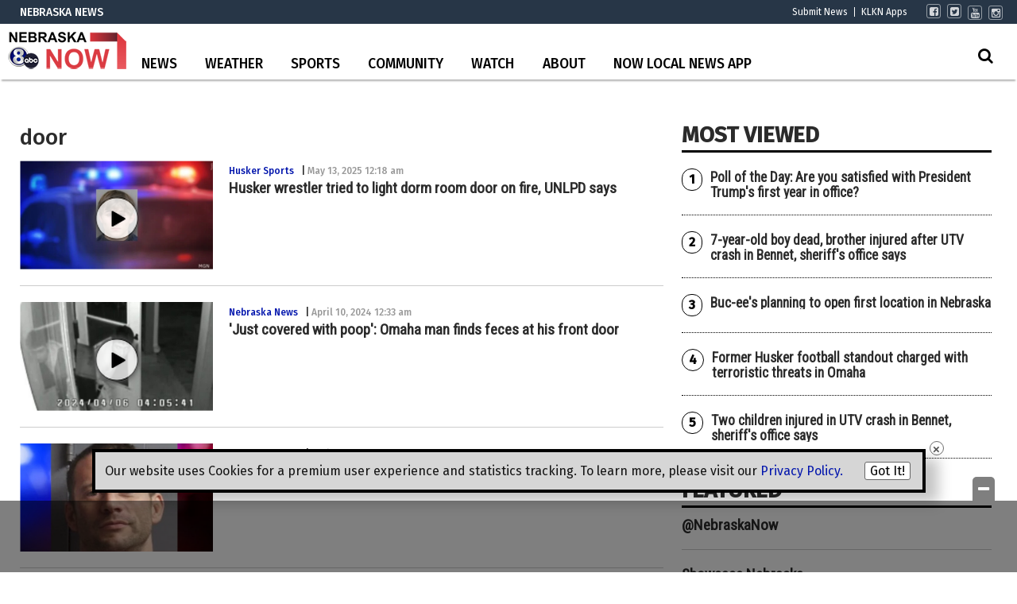

--- FILE ---
content_type: text/html; charset=utf-8
request_url: https://www.google.com/recaptcha/api2/aframe
body_size: -87
content:
<!DOCTYPE HTML><html><head><meta http-equiv="content-type" content="text/html; charset=UTF-8"></head><body><script nonce="2uR8PcmgIK1LBo79B0hs5A">/** Anti-fraud and anti-abuse applications only. See google.com/recaptcha */ try{var clients={'sodar':'https://pagead2.googlesyndication.com/pagead/sodar?'};window.addEventListener("message",function(a){try{if(a.source===window.parent){var b=JSON.parse(a.data);var c=clients[b['id']];if(c){var d=document.createElement('img');d.src=c+b['params']+'&rc='+(localStorage.getItem("rc::a")?sessionStorage.getItem("rc::b"):"");window.document.body.appendChild(d);sessionStorage.setItem("rc::e",parseInt(sessionStorage.getItem("rc::e")||0)+1);localStorage.setItem("rc::h",'1769521524045');}}}catch(b){}});window.parent.postMessage("_grecaptcha_ready", "*");}catch(b){}</script></body></html>

--- FILE ---
content_type: text/css
request_url: https://wpcdn.us-east-1.vip.tn-cloud.net/www.klkntv.com/content/plugins/rayos-trending-topics/rayos-trending-topics.css?ver=1621950080
body_size: -124
content:
.trending-topics-wrapper {
	overflow: hidden; 
	background: #efefef;
}
.trending-topics-wrapper .trending-topic-wrapper {
	margin: 0 5px;
	padding: 5px;
	color: #777;
	font-size: 90%;
	font-weight: bold;
}

.trending-topics-wrapper .trending-topic-wrapper a {
	color: #777;
}

.trending-topics-wrapper .sep {
	color: #CCC;
}

.trending-topics-inner-wrapper {
	display: flex;
	justify-content: space-evenly;
	align-content: baseline;
	min-width: 100%;
}

.trending-topics-wrapper::-webkit-scrollbar, 
.trending-topics-wrapper::-webkit-scrollbar-track,
.trending-topics-wrapper::-webkit-scrollbar-thumb {
	display: none;
}

@media screen and (max-width: 768px){
	.trending-topics-inner-wrapper {
		display: block;
	}
	.trending-topics-wrapper {
		overflow-x: scroll; 
		overflow-y: hidden;
	}
}


--- FILE ---
content_type: application/x-javascript
request_url: https://wpcdn.us-east-1.vip.tn-cloud.net/www.klkntv.com/content/mu-plugins/advanced-custom-fields-pro/assets/inc/color-picker-alpha/wp-color-picker-alpha.js?ver=3.0.0
body_size: 5222
content:
/**!
 * wp-color-picker-alpha
 *
 * Overwrite Automattic Iris for enabled Alpha Channel in wpColorPicker
 * Only run in input and is defined data alpha in true
 *
 * Version: 3.0.0
 * https://github.com/kallookoo/wp-color-picker-alpha
 * Licensed under the GPLv2 license or later.
 */

( function ( $, undef ) {
	var wpColorPickerAlpha = {
		version: 300,
	};

	// Always try to use the last version of this script.
	if (
		'wpColorPickerAlpha' in window &&
		'version' in window.wpColorPickerAlpha
	) {
		var version = parseInt( window.wpColorPickerAlpha.version, 10 );
		if ( ! isNaN( version ) && version >= wpColorPickerAlpha.version ) {
			return;
		}
	}

	// Prevent multiple initiations
	if ( Color.fn.hasOwnProperty( 'to_s' ) ) {
		return;
	}

	// Create new method to replace the `Color.toString()` inside the scripts.
	Color.fn.to_s = function ( type ) {
		type = type || 'hex';
		// Change hex to rgba to return the correct color.
		if ( 'hex' === type && this._alpha < 1 ) {
			type = 'rgba';
		}

		var color = '';
		if ( 'hex' === type ) {
			color = this.toString();
		} else if ( ! this.error ) {
			color = this.toCSS( type )
				.replace( /\(\s+/, '(' )
				.replace( /\s+\)/, ')' );
		}
		return color;
	};

	// Register the global variable.
	window.wpColorPickerAlpha = wpColorPickerAlpha;

	// Background image encoded
	var backgroundImage =
		'[data-uri]';

	/**
	 * Iris
	 */
	$.widget( 'a8c.iris', $.a8c.iris, {
		/**
		 * Alpha options
		 *
		 * @since 3.0.0
		 *
		 * @type {Object}
		 */
		alphaOptions: {
			alphaEnabled: false,
		},
		/**
		 * Get the current color or the new color.
		 *
		 * @since 3.0.0
		 * @access private
		 *
		 * @param {Object|*} The color instance if not defined return the cuurent color.
		 *
		 * @return {string} The element's color.
		 */
		_getColor: function ( color ) {
			if ( color === undef ) {
				color = this._color;
			}

			if ( this.alphaOptions.alphaEnabled ) {
				color = color.to_s( this.alphaOptions.alphaColorType );
				if ( ! this.alphaOptions.alphaColorWithSpace ) {
					color = color.replace( /\s+/g, '' );
				}
				return color;
			}
			return color.toString();
		},
		/**
		 * Create widget
		 *
		 * @since 3.0.0
		 * @access private
		 *
		 * @return {void}
		 */
		_create: function () {
			try {
				// Try to get the wpColorPicker alpha options.
				this.alphaOptions = this.element.wpColorPicker(
					'instance'
				).alphaOptions;
			} catch ( e ) {}

			// We make sure there are all options
			$.extend( {}, this.alphaOptions, {
				alphaEnabled: false,
				alphaCustomWidth: 130,
				alphaReset: false,
				alphaColorType: 'hex',
				alphaColorWithSpace: false,
			} );

			this._super();
		},
		/**
		 * Binds event listeners to the Iris.
		 *
		 * @since 3.0.0
		 * @access private
		 *
		 * @return {void}
		 */
		_addInputListeners: function ( input ) {
			var self = this,
				debounceTimeout = 100,
				callback = function ( event ) {
					var val = input.val(),
						color = new Color( val ),
						val = val.replace( /^(#|(rgb|hsl)a?)/, '' ),
						type = self.alphaOptions.alphaColorType;

					input.removeClass( 'iris-error' );

					if ( ! color.error ) {
						// let's not do this on keyup for hex shortcodes
						if (
							'hex' !== type ||
							! (
								event.type === 'keyup' &&
								val.match( /^[0-9a-fA-F]{3}$/ )
							)
						) {
							// Compare color ( #AARRGGBB )
							if (
								color.toIEOctoHex() !==
								self._color.toIEOctoHex()
							) {
								self._setOption(
									'color',
									self._getColor( color )
								);
							}
						}
					} else if ( val !== '' ) {
						input.addClass( 'iris-error' );
					}
				};

			input
				.on( 'change', callback )
				.on( 'keyup', self._debounce( callback, debounceTimeout ) );

			// If we initialized hidden, show on first focus. The rest is up to you.
			if ( self.options.hide ) {
				input.one( 'focus', function () {
					self.show();
				} );
			}
		},
		/**
		 * Init Controls
		 *
		 * @since 3.0.0
		 * @access private
		 *
		 * @return {void}
		 */
		_initControls: function () {
			this._super();

			if ( this.alphaOptions.alphaEnabled ) {
				// Create Alpha controls
				var self = this,
					stripAlpha = self.controls.strip.clone( false, false ),
					stripAlphaSlider = stripAlpha.find( '.iris-slider-offset' ),
					controls = {
						stripAlpha: stripAlpha,
						stripAlphaSlider: stripAlphaSlider,
					};

				stripAlpha.addClass( 'iris-strip-alpha' );
				stripAlphaSlider.addClass( 'iris-slider-offset-alpha' );
				stripAlpha.appendTo( self.picker.find( '.iris-picker-inner' ) );

				// Push new controls
				$.each( controls, function ( k, v ) {
					self.controls[ k ] = v;
				} );

				// Create slider
				self.controls.stripAlphaSlider.slider( {
					orientation: 'vertical',
					min: 0,
					max: 100,
					step: 1,
					value: parseInt( self._color._alpha * 100 ),
					slide: function ( event, ui ) {
						self.active = 'strip';
						// Update alpha value
						self._color._alpha = parseFloat( ui.value / 100 );
						self._change.apply( self, arguments );
					},
				} );
			}
		},
		/**
		 * Create the controls sizes
		 *
		 * @since 3.0.0
		 * @access private
		 *
		 * @param {bool} reset Set to True for recreate the controls sizes.
		 *
		 * @return {void}
		 */
		_dimensions: function ( reset ) {
			this._super( reset );

			if ( this.alphaOptions.alphaEnabled ) {
				var self = this,
					opts = self.options,
					controls = self.controls,
					square = controls.square,
					strip = self.picker.find( '.iris-strip' ),
					innerWidth,
					squareWidth,
					stripWidth,
					stripMargin,
					totalWidth;

				/**
				 * I use Math.round() to avoid possible size errors,
				 * this function returns the value of a number rounded
				 * to the nearest integer.
				 *
				 * The width to append all widgets,
				 * if border is enabled, 22 is subtracted.
				 * 20 for css left and right property
				 * 2 for css border
				 */
				innerWidth = Math.round(
					self.picker.outerWidth( true ) - ( opts.border ? 22 : 0 )
				);
				// The width of the draggable, aka square.
				squareWidth = Math.round( square.outerWidth() );
				// The width for the sliders
				stripWidth = Math.round( ( innerWidth - squareWidth ) / 2 );
				// The margin for the sliders
				stripMargin = Math.round( stripWidth / 2 );
				// The total width of the elements.
				totalWidth = Math.round(
					squareWidth + stripWidth * 2 + stripMargin * 2
				);

				// Check and change if necessary.
				while ( totalWidth > innerWidth ) {
					stripWidth = Math.round( stripWidth - 2 );
					stripMargin = Math.round( stripMargin - 1 );
					totalWidth = Math.round(
						squareWidth + stripWidth * 2 + stripMargin * 2
					);
				}

				square.css( 'margin', '0' );
				strip
					.width( stripWidth )
					.css( 'margin-left', stripMargin + 'px' );
			}
		},
		/**
		 * Callback to update the controls and the current color.
		 *
		 * @since 3.0.0
		 * @access private
		 *
		 * @return {void}
		 */
		_change: function () {
			var self = this,
				active = self.active;

			self._super();

			if ( self.alphaOptions.alphaEnabled ) {
				var controls = self.controls,
					alpha = parseInt( self._color._alpha * 100 ),
					color = self._color.toRgb(),
					gradient = [
						'rgb(' +
							color.r +
							',' +
							color.g +
							',' +
							color.b +
							') 0%',
						'rgba(' +
							color.r +
							',' +
							color.g +
							',' +
							color.b +
							', 0) 100%',
					],
					target = self.picker
						.closest( '.wp-picker-container' )
						.find( '.wp-color-result' );

				self.options.color = self._getColor();
				// Generate background slider alpha, only for CSS3.
				controls.stripAlpha.css( {
					background:
						'linear-gradient(to bottom, ' +
						gradient.join( ', ' ) +
						'), url(' +
						backgroundImage +
						')',
				} );
				// Update alpha value
				if ( active ) {
					controls.stripAlphaSlider.slider( 'value', alpha );
				}

				if ( ! self._color.error ) {
					self.element
						.removeClass( 'iris-error' )
						.val( self.options.color );
				}

				self.picker
					.find( '.iris-palette-container' )
					.on( 'click.palette', '.iris-palette', function () {
						var color = $( this ).data( 'color' );
						if ( self.alphaOptions.alphaReset ) {
							self._color._alpha = 1;
							color = self._getColor();
						}
						self._setOption( 'color', color );
					} );
			}
		},
		/**
		 * Paint dimensions.
		 *
		 * @since 3.0.0
		 * @access private
		 *
		 * @param {string} origin  Origin (position).
		 * @param {string} control Type of the control,
		 *
		 * @return {void}
		 */
		_paintDimension: function ( origin, control ) {
			var self = this,
				color = false;

			// Fix for slider hue opacity.
			if ( self.alphaOptions.alphaEnabled && 'strip' === control ) {
				color = self._color;
				self._color = new Color( color.toString() );
				self.hue = self._color.h();
			}

			self._super( origin, control );

			// Restore the color after paint.
			if ( color ) {
				self._color = color;
			}
		},
		/**
		 * To update the options, see original source to view the available options.
		 *
		 * @since 3.0.0
		 *
		 * @param {string} key   The Option name.
		 * @param {mixed} value  The Option value to update.
		 *
		 * @return {void}
		 */
		_setOption: function ( key, value ) {
			var self = this;
			if ( 'color' === key && self.alphaOptions.alphaEnabled ) {
				// cast to string in case we have a number
				value = '' + value;
				newColor = new Color( value ).setHSpace( self.options.mode );
				// Check if error && Check the color to prevent callbacks with the same color.
				if (
					! newColor.error &&
					self._getColor( newColor ) !== self._getColor()
				) {
					self._color = newColor;
					self.options.color = self._getColor();
					self.active = 'external';
					self._change();
				}
			} else {
				return self._super( key, value );
			}
		},
		/**
		 * Returns the iris object if no new color is provided. If a new color is provided, it sets the new color.
		 *
		 * @param newColor {string|*} The new color to use. Can be undefined.
		 *
		 * @since 3.0.0
		 *
		 * @return {string} The element's color.
		 */
		color: function ( newColor ) {
			if ( newColor === true ) {
				return this._color.clone();
			}
			if ( newColor === undef ) {
				return this._getColor();
			}
			this.option( 'color', newColor );
		},
	} );

	/**
	 * wpColorPicker
	 */
	$.widget( 'wp.wpColorPicker', $.wp.wpColorPicker, {
		/**
		 * Alpha options
		 *
		 * @since 3.0.0
		 *
		 * @type {Object}
		 */
		alphaOptions: {
			alphaEnabled: false,
		},
		/**
		 * Get the alpha options.
		 *
		 * @since 3.0.0
		 * @access private
		 *
		 * @return {object} The current alpha options.
		 */
		_getAlphaOptions: function () {
			var el = this.element,
				type = el.data( 'type' ) || this.options.type,
				color = el.data( 'defaultColor' ) || el.val(),
				options = {
					alphaEnabled: el.data( 'alphaEnabled' ) || false,
					alphaCustomWidth: 130,
					alphaReset: false,
					alphaColorType: 'rgb',
					alphaColorWithSpace: false,
				};

			if ( options.alphaEnabled ) {
				options.alphaEnabled = el.is( 'input' ) && 'full' === type;
			}

			if ( ! options.alphaEnabled ) {
				return options;
			}

			options.alphaColorWithSpace = color && color.match( /\s/ );

			$.each( options, function ( name, defaultValue ) {
				var value = el.data( name ) || defaultValue;
				switch ( name ) {
					case 'alphaCustomWidth':
						value = value ? parseInt( value, 10 ) : 0;
						value = isNaN( value ) ? defaultValue : value;
						break;
					case 'alphaColorType':
						if ( ! value.match( /^(hex|(rgb|hsl)a?)$/ ) ) {
							if ( color && color.match( /^#/ ) ) {
								value = 'hex';
							} else if ( color && color.match( /^hsla?/ ) ) {
								value = 'hsl';
							} else {
								value = defaultValue;
							}
						}
						break;
					default:
						value = !! value;
						break;
				}
				options[ name ] = value;
			} );

			return options;
		},
		/**
		 * Create widget
		 *
		 * @since 3.0.0
		 * @access private
		 *
		 * @return {void}
		 */
		_create: function () {
			// Return early if Iris support is missing.
			if ( ! $.support.iris ) {
				return;
			}

			// Set the alpha options for the current instance.
			this.alphaOptions = this._getAlphaOptions();

			// Create widget.
			this._super();
		},
		/**
		 * Binds event listeners to the color picker and create options, etc...
		 *
		 * @since 3.0.0
		 * @access private
		 *
		 * @return {void}
		 */
		_addListeners: function () {
			if ( ! this.alphaOptions.alphaEnabled ) {
				return this._super();
			}

			var self = this,
				el = self.element,
				isDeprecated = self.toggler.is( 'a' );

			this.alphaOptions.defaultWidth = el.width();
			if ( this.alphaOptions.alphaCustomWidth ) {
				el.width(
					parseInt(
						this.alphaOptions.defaultWidth +
							this.alphaOptions.alphaCustomWidth,
						10
					)
				);
			}

			self.toggler.css( {
				position: 'relative',
				'background-image': 'url(' + backgroundImage + ')',
			} );

			if ( isDeprecated ) {
				self.toggler.html( '<span class="color-alpha" />' );
			} else {
				self.toggler.append( '<span class="color-alpha" />' );
			}

			self.colorAlpha = self.toggler.find( 'span.color-alpha' ).css( {
				width: '30px',
				height: '100%',
				position: 'absolute',
				top: 0,
				'background-color': el.val(),
			} );

			// Define the correct position for ltr or rtl direction.
			if ( 'ltr' === self.colorAlpha.css( 'direction' ) ) {
				self.colorAlpha.css( {
					'border-bottom-left-radius': '2px',
					'border-top-left-radius': '2px',
					left: 0,
				} );
			} else {
				self.colorAlpha.css( {
					'border-bottom-right-radius': '2px',
					'border-top-right-radius': '2px',
					right: 0,
				} );
			}

			el.iris( {
				/**
				 * @summary Handles the onChange event if one has been defined in the options.
				 *
				 * Handles the onChange event if one has been defined in the options and additionally
				 * sets the background color for the toggler element.
				 *
				 * @since 3.0.0
				 *
				 * @param {Event} event    The event that's being called.
				 * @param {HTMLElement} ui The HTMLElement containing the color picker.
				 *
				 * @returns {void}
				 */
				change: function ( event, ui ) {
					self.colorAlpha.css( {
						'background-color': ui.color.to_s(
							self.alphaOptions.alphaColorType
						),
					} );

					// fire change callback if we have one
					if ( $.isFunction( self.options.change ) ) {
						self.options.change.call( this, event, ui );
					}
				},
			} );

			/**
			 * Prevent any clicks inside this widget from leaking to the top and closing it.
			 *
			 * @since 3.0.0
			 *
			 * @param {Event} event The event that's being called.
			 *
			 * @return {void}
			 */
			self.wrap.on( 'click.wpcolorpicker', function ( event ) {
				event.stopPropagation();
			} );

			/**
			 * Open or close the color picker depending on the class.
			 *
			 * @since 3.0.0
			 */
			self.toggler.click( function () {
				if ( self.toggler.hasClass( 'wp-picker-open' ) ) {
					self.close();
				} else {
					self.open();
				}
			} );

			/**
			 * Checks if value is empty when changing the color in the color picker.
			 * If so, the background color is cleared.
			 *
			 * @since 3.0.0
			 *
			 * @param {Event} event The event that's being called.
			 *
			 * @return {void}
			 */
			el.change( function ( event ) {
				var val = $( this ).val();

				if (
					el.hasClass( 'iris-error' ) ||
					val === '' ||
					val.match( /^(#|(rgb|hsl)a?)$/ )
				) {
					if ( isDeprecated ) {
						self.toggler.removeAttr( 'style' );
					}

					self.colorAlpha.css( 'background-color', '' );

					// fire clear callback if we have one
					if ( $.isFunction( self.options.clear ) ) {
						self.options.clear.call( this, event );
					}
				}
			} );

			/**
			 * Enables the user to either clear the color in the color picker or revert back to the default color.
			 *
			 * @since 3.0.0
			 *
			 * @param {Event} event The event that's being called.
			 *
			 * @return {void}
			 */
			self.button.click( function ( event ) {
				if ( $( this ).hasClass( 'wp-picker-default' ) ) {
					el.val( self.options.defaultColor ).change();
				} else if ( $( this ).hasClass( 'wp-picker-clear' ) ) {
					el.val( '' );
					if ( isDeprecated ) {
						self.toggler.removeAttr( 'style' );
					}

					self.colorAlpha.css( 'background-color', '' );

					// fire clear callback if we have one
					if ( $.isFunction( self.options.clear ) ) {
						self.options.clear.call( this, event );
					}

					el.trigger( 'change' );
				}
			} );
		},
	} );
} )( jQuery );


--- FILE ---
content_type: application/javascript; charset=utf-8
request_url: https://fundingchoicesmessages.google.com/f/AGSKWxWNzj7ahXdORUwu3GaWgLTP8cJnDMTXdh5T8Kf2nSwlrJL-cHMWL5PJJXFQ2Djy_DTaUo4Ty0PRv6NkHVVowg3PNrGUuwB847hAeHdArNIRwTvxy1lwy1HNBq-NC7XnJfXbnOzW0bwJQoEEJrgbPk0MpKhVUEneI5HxPwFhAY5pnVptGMnT0hzAIxCp/_-detect-adblock./adentry./ad7.&adgroupid=/layerads.
body_size: -1286
content:
window['7c4502f1-82da-4309-883f-d2f77257d946'] = true;